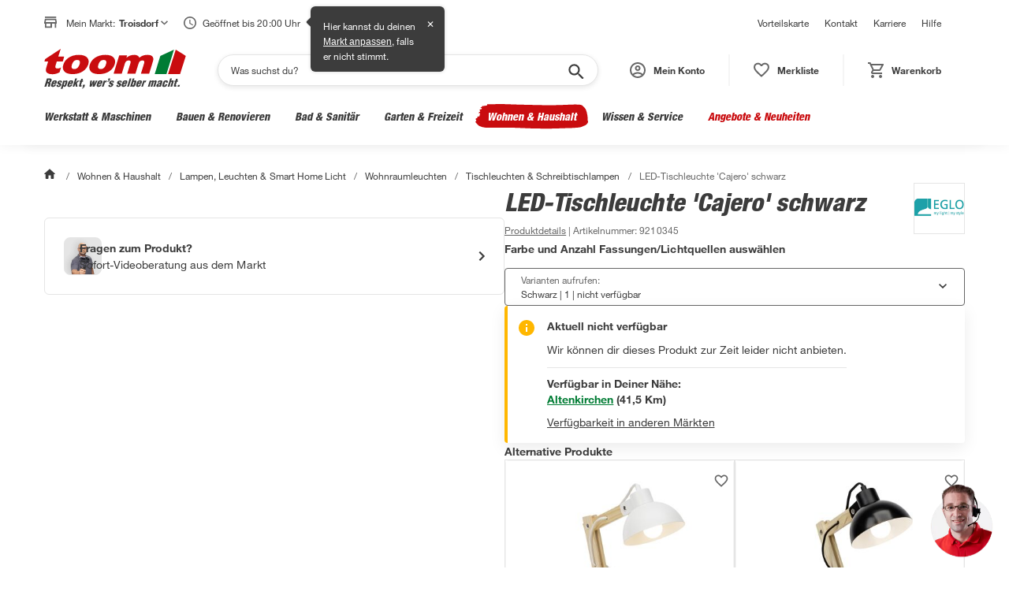

--- FILE ---
content_type: image/svg+xml
request_url: https://static.toom.de/ui/svg/Class_Arrows/Class_Arrows_AG/Class_Arrows_AG_G.svg
body_size: 1670
content:
<?xml version="1.0" encoding="UTF-8" standalone="no"?><svg width="92" height="51" viewBox="0 0 92 51" fill="none" xmlns="http://www.w3.org/2000/svg">
<g clip-path="url(#clip0_15_1256)">
<path d="M21.33 1.44998H0V50.45H21.33V1.44998Z" fill="white"/>
<path d="M68.5225 1.48999L90.8525 25.78L68.5225 50.07H19.5225V1.48999H68.5225Z" fill="#ED1C24"/>
<path fill-rule="evenodd" clip-rule="evenodd" d="M68.0214 1.53999L90.3062 25.78L68.0122 50.02H0.812508V1.53999H68.0214ZM67.9521 0.719991C67.9812 0.713446 68.0114 0.709991 68.0425 0.709991C68.2839 0.709991 68.4722 0.829833 68.5924 0.950078C68.5965 0.954137 68.6005 0.95828 68.6043 0.962506L90.9396 25.2573C91.2276 25.553 91.2112 26.009 90.9439 26.2979C90.9436 26.2983 90.9433 26.2986 90.943 26.299L68.6151 50.5757C68.4618 50.7656 68.236 50.84 68.0425 50.84H0.762505C0.336067 50.84 -0.00749969 50.4964 -0.00749969 50.07V1.48999C-0.00749969 1.06355 0.336067 0.719991 0.762505 0.719991H67.9521Z" fill="#231F20"/>
<path d="M54.18 18.12C54.18 18.48 54.17 18.79 54.14 19.05C54.11 19.31 54.07 19.52 54.02 19.67C53.97 19.83 53.91 19.93 53.83 20C53.76 20.06 53.67 20.09 53.56 20.09C53.41 20.09 53.17 19.98 52.84 19.76C52.51 19.54 52.07 19.3 51.52 19.04C50.97 18.78 50.32 18.54 49.55 18.32C48.79 18.1 47.91 17.99 46.9 17.99C45.82 17.99 44.85 18.19 43.98 18.59C43.11 18.99 42.37 19.56 41.75 20.3C41.13 21.04 40.66 21.92 40.33 22.95C40 23.98 39.83 25.13 39.83 26.38C39.83 27.75 40 28.96 40.34 30.01C40.68 31.06 41.15 31.93 41.76 32.64C42.37 33.35 43.1 33.88 43.95 34.24C44.8 34.6 45.74 34.78 46.77 34.78C47.27 34.78 47.77 34.72 48.26 34.59C48.75 34.47 49.21 34.28 49.63 34.03V28.46H45.42C45.21 28.46 45.05 28.32 44.94 28.04C44.83 27.76 44.77 27.29 44.77 26.62C44.77 26.27 44.78 25.98 44.81 25.75C44.84 25.52 44.88 25.33 44.94 25.18C45 25.04 45.07 24.93 45.15 24.86C45.23 24.79 45.32 24.76 45.42 24.76H52.92C53.1 24.76 53.27 24.79 53.41 24.86C53.55 24.93 53.68 25.03 53.79 25.17C53.9 25.31 53.98 25.47 54.04 25.66C54.1 25.85 54.13 26.07 54.13 26.32V35.88C54.13 36.25 54.07 36.58 53.95 36.86C53.83 37.14 53.58 37.36 53.21 37.52C52.84 37.68 52.38 37.85 51.83 38.02C51.28 38.19 50.71 38.34 50.12 38.47C49.53 38.6 48.94 38.69 48.34 38.75C47.74 38.81 47.14 38.84 46.53 38.84C44.76 38.84 43.17 38.56 41.77 38.01C40.37 37.46 39.18 36.66 38.21 35.62C37.24 34.57 36.49 33.3 35.98 31.79C35.46 30.29 35.21 28.58 35.21 26.68C35.21 24.78 35.48 22.95 36.03 21.38C36.58 19.81 37.36 18.48 38.36 17.39C39.37 16.29 40.58 15.46 42.01 14.87C43.43 14.29 45.02 14 46.77 14C47.73 14 48.61 14.07 49.4 14.21C50.19 14.35 50.88 14.53 51.47 14.73C52.06 14.93 52.55 15.15 52.94 15.39C53.33 15.63 53.6 15.83 53.76 16C53.91 16.17 54.03 16.42 54.09 16.73C54.16 17.05 54.19 17.51 54.19 18.13L54.18 18.12Z" fill="white" stroke="#231F20" stroke-width="0.5" stroke-linecap="round" stroke-linejoin="round"/>
<path fill-rule="evenodd" clip-rule="evenodd" d="M9.2272 20.195C9.52267 20.195 9.7622 20.4345 9.7622 20.73V31.09C9.7622 31.3854 9.52267 31.625 9.2272 31.625C8.93173 31.625 8.6922 31.3854 8.6922 31.09V20.73C8.6922 20.4345 8.93173 20.195 9.2272 20.195Z" fill="#231F20"/>
<path fill-rule="evenodd" clip-rule="evenodd" d="M9.22671 20.145C9.36877 20.1449 9.50505 20.2012 9.6055 20.3017L12.3555 23.0517C12.5644 23.2606 12.5644 23.5994 12.3555 23.8083C12.1466 24.0172 11.8078 24.0172 11.5989 23.8083L9.22789 21.4373L6.86618 23.8076C6.65763 24.0169 6.31889 24.0175 6.10958 23.809C5.90027 23.6004 5.89965 23.2617 6.1082 23.0524L8.84821 20.3024C8.94848 20.2017 9.08465 20.1451 9.22671 20.145Z" fill="#231F20"/>
<path d="M15.4697 40.9329V48.06H13.6926L13.2668 46.6531C12.6004 47.7083 11.3416 48.4858 9.58297 48.4858C6.25083 48.4858 3.58512 45.746 3.58512 41.4698C3.58512 37.1935 6.21381 34.5648 9.73106 34.5648C12.9892 34.5648 14.9329 36.2679 15.3772 39.0447L12.693 39.2113C12.4523 37.8229 11.4897 36.9344 9.87916 36.9344C7.58369 36.9344 6.32488 38.767 6.32488 41.4698C6.32488 44.2466 7.6022 46.1163 9.87916 46.1163C11.5082 46.1163 12.8225 45.1536 13.1002 43.2284H9.97172V40.9329H15.4697Z" fill="#231F20"/>
<path d="M15.5844 18.06H12.6596L11.771 15.3202H6.99493L6.10636 18.06H3.2L7.86499 4.87955H11.0305L15.5844 18.06ZM8.27225 11.4328L7.73541 13.0618H11.049L10.5122 11.4328L9.40147 7.63782L8.27225 11.4328Z" fill="#231F20"/>
</g>
<defs>
<clipPath id="clip0_15_1256">
<rect width="91.15" height="50.12" fill="white" transform="translate(0 0.719986)"/>
</clipPath>
</defs>
</svg>


--- FILE ---
content_type: application/javascript
request_url: https://static.toom.de/pdp/4.19.1/767.browser.8ef7ba15b0a22025965b.js
body_size: 3317
content:
"use strict";(self.webpackChunkMfePDP=self.webpackChunkMfePDP||[]).push([[767],{767:(e,n,t)=>{t.r(n),t.d(n,{default:()=>U});var i,r,a,l,s,o,c,u=t(9155),d=t.n(u),p=t(287),f=t.n(p),m=t(9278),g=t(7563),b=t(9854),h=t(1022),w=t(7583),v=t(7495),y=t(1307),E=t(520),x=t(1511),k=t(9177),V="reminder-modal",_="Bitte gib eine E-Mail-Adresse an.",A="Bitte gib eine gültige E-Mail-Adresse ein und überprüfe die Schreibweise. Verwende bei deiner E-Mail-Adresse ein @-Zeichen und einen Punkt.",P="EMAIL",j=t(4439),C=function(e,n){return Object.defineProperty?Object.defineProperty(e,"raw",{value:n}):e.raw=n,e},M=(0,j.A)(w.U20)(i||(i=C(["\n  display: inline-block;\n  margin: "," 0;\n"],["\n  display: inline-block;\n  margin: "," 0;\n"])),w.w4V.spacing.sp20),O=j.A.div(r||(r=C(["\n  display: flex;\n  align-items: center;\n  justify-content: center;\n  align-items: center;\n  column-gap: ",";\n"],["\n  display: flex;\n  align-items: center;\n  justify-content: center;\n  align-items: center;\n  column-gap: ",";\n"])),w.w4V.spacing.sp10),S=(0,j.A)(w.NoN)(a||(a=C(["\n  display: inline-block;\n  margin: "," 0;\n"],["\n  display: inline-block;\n  margin: "," 0;\n"])),w.w4V.spacing.sp20),z=(0,j.A)(w.N_E)(l||(l=C(["\n  font-family: ",";\n  font-size: ",";\n  font-weight: ",";\n  line-height: ",";\n"],["\n  font-family: ",";\n  font-size: ",";\n  font-weight: ",";\n  line-height: ",";\n"])),w.w4V.fonts.sansSerif.default,w.w4V.spacing.sp12,w.w4V.fontWeights.fw400,w.w4V.spacing.sp16),T=(0,j.A)(w.OOg)(s||(s=C(["\n  display: flex;\n  justify-content: center;\n  width: 100%;\n"],["\n  display: flex;\n  justify-content: center;\n  width: 100%;\n"]))),I=j.A.div(o||(o=C(["\n  display: flex;\n  justify-content: center;\n  align-items: center;\n  height: ",";\n"],["\n  display: flex;\n  justify-content: center;\n  align-items: center;\n  height: ",";\n"])),w.w4V.spacing.sp24),D=function(e){var n,t=e.turnstileToken,i=(0,u.useContext)(m.iV),r=(0,w.Jd3)(),a=(0,u.useState)(!1),l=a[0],s=a[1],o=d().createElement(S,null,"Nähere Informationen zur Verarbeitung meiner Daten kann ich den"," ",d().createElement(z,{href:"/datenschutz",target:"_blank","aria-label":"gehen Informationen zum Datenschutzhinweise"},"Datenschutzhinweisen")," ","entnehmen.");return d().createElement(h.l1,{initialValues:(n={},n[P]=(null==r?void 0:r.email)||"",n),validate:function(e){var n={};return(0,x.t)(e[P])||(n[P]=A),e[P]||(n[P]=_),n},onSubmit:function(e,n){return r=void 0,a=void 0,o=function(){var r;return function(e,n){var t,i,r,a,l={label:0,sent:function(){if(1&r[0])throw r[1];return r[1]},trys:[],ops:[]};return a={next:s(0),throw:s(1),return:s(2)},"function"==typeof Symbol&&(a[Symbol.iterator]=function(){return this}),a;function s(s){return function(o){return function(s){if(t)throw new TypeError("Generator is already executing.");for(;a&&(a=0,s[0]&&(l=0)),l;)try{if(t=1,i&&(r=2&s[0]?i.return:s[0]?i.throw||((r=i.return)&&r.call(i),0):i.next)&&!(r=r.call(i,s[1])).done)return r;switch(i=0,r&&(s=[2&s[0],r.value]),s[0]){case 0:case 1:r=s;break;case 4:return l.label++,{value:s[1],done:!1};case 5:l.label++,i=s[1],s=[0];continue;case 7:s=l.ops.pop(),l.trys.pop();continue;default:if(!((r=(r=l.trys).length>0&&r[r.length-1])||6!==s[0]&&2!==s[0])){l=0;continue}if(3===s[0]&&(!r||s[1]>r[0]&&s[1]<r[3])){l.label=s[1];break}if(6===s[0]&&l.label<r[1]){l.label=r[1],r=s;break}if(r&&l.label<r[2]){l.label=r[2],l.ops.push(s);break}r[2]&&l.ops.pop(),l.trys.pop();continue}s=n.call(e,l)}catch(e){s=[6,e],i=0}finally{t=r=0}if(5&s[0])throw s[1];return{value:s[0]?s[1]:void 0,done:!0}}([s,o])}}}(this,function(a){switch(a.label){case 0:return a.trys.push([0,2,3,4]),s(!1),n.setSubmitting(!0),[4,i.business.callbacks.createReminder(e[P],t)];case 1:return a.sent(),[3,4];case 2:return r=a.sent(),s(!0),console.error("error: ",r),[3,4];case 3:return n.setSubmitting(!1),[7];case 4:return[2]}})},new((l=void 0)||(l=Promise))(function(e,n){function t(e){try{s(o.next(e))}catch(e){n(e)}}function i(e){try{s(o.throw(e))}catch(e){n(e)}}function s(n){var r;n.done?e(n.value):(r=n.value,r instanceof l?r:new l(function(e){e(r)})).then(t,i)}s((o=o.apply(r,a||[])).next())});var r,a,l,o}},function(e){return d().createElement("form",{onSubmit:e.handleSubmit},l?d().createElement(w.Eg0,{icon:d().createElement(E.A,null),notificationType:w.VL2.Error},"Leider können wir das Formular aufgrund technischer Probleme nicht absenden. Versuch es später erneut."):null,d().createElement(M,null,"An diese E-Mail Adresse senden wir dir eine Benachrichtigung, sobald der Artikel wieder verfügbar ist."),d().createElement(v.Ps,{testId:"reminder-email",ariaRequired:!0}),o,d().createElement(T,{disabled:e.isSubmitting||!e.isValid||!t,type:"submit","data-testid":"reminder-submit-btn"},e.isSubmitting?d().createElement(I,null,d().createElement(k.L,null)):d().createElement(O,null,d().createElement(y.A,null),d().createElement(w.CtV,{bold:!0},"Produkt anfragen"))))})};function N(){return N=Object.assign?Object.assign.bind():function(e){for(var n=1;n<arguments.length;n++){var t=arguments[n];for(var i in t)({}).hasOwnProperty.call(t,i)&&(e[i]=t[i])}return e},N.apply(null,arguments)}const R=function(e){return u.createElement("svg",N({xmlns:"http://www.w3.org/2000/svg",width:32,height:39},e),c||(c=u.createElement("g",{fill:"none",fillRule:"evenodd"},u.createElement("path",{d:"M-8-5h48v48H-8z"}),u.createElement("path",{fill:"#80BA3D",fillRule:"nonzero",d:"M16 8c-4.98 0-8 4.04-8 9v12h16V17c0-4.96-3.02-9-8-9",opacity:.3}),u.createElement("path",{fill:"#80BA3D",fillRule:"nonzero",d:"M16 39c2.2 0 4-1.8 4-4h-8c0 2.2 1.8 4 4 4m12-12V17c0-6.14-3.26-11.28-9-12.64V3c0-1.66-1.34-3-3-3s-3 1.34-3 3v1.36C7.28 5.72 4 10.84 4 17v10l-4 4v2h32v-2zm-4 2H8V17c0-4.96 3.02-9 8-9s8 4.04 8 9z"}))))};var B,L,W,Z,q=j.A.div(B||(W=["\n  .reminder-modal {\n    &__button {\n      width: 100%;\n    }\n\n    &__icon-wrapper {\n      position: relative;\n      width: 100px;\n      height: 100px;\n      margin: 0 auto "," auto;\n      border-radius: 100%;\n      box-shadow: 0px 5px 10px 5px ",";\n\n      .reminder-modal__icon {\n        position: absolute;\n        left: 50%;\n        top: 50%;\n        transform: translate(-50%, -50%);\n      }\n    }\n\n    &__info-text {\n      display: block;\n      margin-bottom: ",";\n    }\n  }\n"],Z=["\n  .reminder-modal {\n    &__button {\n      width: 100%;\n    }\n\n    &__icon-wrapper {\n      position: relative;\n      width: 100px;\n      height: 100px;\n      margin: 0 auto "," auto;\n      border-radius: 100%;\n      box-shadow: 0px 5px 10px 5px ",";\n\n      .reminder-modal__icon {\n        position: absolute;\n        left: 50%;\n        top: 50%;\n        transform: translate(-50%, -50%);\n      }\n    }\n\n    &__info-text {\n      display: block;\n      margin-bottom: ",";\n    }\n  }\n"],Object.defineProperty?Object.defineProperty(W,"raw",{value:Z}):W.raw=Z,B=W),w.w4V.spacing.sp20,w.w4V.colors.grey.lighter,w.w4V.spacing.sp20),F=function(){var e=(0,u.useContext)(m.iV);return d().createElement(q,{className:"".concat(V,"__success")},d().createElement("div",{className:"".concat(V,"__icon-wrapper")},d().createElement(R,{className:"".concat(V,"__icon")})),d().createElement(w.U20,{className:"".concat(V,"__info-text"),"data-testId":"reminder-success-text"},"Du erhältst eine Erinnerung per E-Mail von uns, sobald der Artikel online oder in deinem Markt wieder verfügbar ist."),d().createElement(w.OOg,{className:"".concat(V,"__button"),onClick:function(){e.ui.callbacks.toggleModal(!1)}},d().createElement(w.CtV,{bold:!0},"Weiter einkaufen")))},H=j.A.div(L||(L=function(e,n){return Object.defineProperty?Object.defineProperty(e,"raw",{value:n}):e.raw=n,e}(["\n  display: flex;\n  justify-content: flex-end;\n  margin-top: ",";\n\n  @media (min-width: ",") {\n    margin-top: ",";\n  }\n"],["\n  display: flex;\n  justify-content: flex-end;\n  margin-top: ",";\n\n  @media (min-width: ",") {\n    margin-top: ",";\n  }\n"])),w.w4V.spacing.sp20,w.w4V.breakpoints.m,w.w4V.spacing.sp30);const U=function(){var e=(0,u.useContext)(m.ll),n=(0,u.useContext)(m.iV),t=(0,u.useState)(""),i=t[0],r=t[1],a=e.business.misc.isActiveTabClickAndDeliver?n.business.flags.deliverReminderActive:n.business.flags.reserveReminderActive;return d().createElement(b.T,{visibleState:n.ui.flags.isModalOpened,preventClose:n.business.flags.inProgress,onClose:function(){return n.ui.callbacks.toggleModal(!1)},headline:a?"Erinnerung aktiviert":"Erinnerung per E-Mail",testId:"reminder-modal",returnTestId:"erinnere_mich"},a?d().createElement(F,null):d().createElement(D,{turnstileToken:i}),d().createElement(H,{"data-testid":"contact-market-turnstile"},d().createElement(f(),{sitekey:g.xx,onVerify:function(e){r(e)},action:"availability_notification"})))}},1511:(e,n,t)=>{t.d(n,{t:()=>r});var i=/^(([^<>()[\]\\.,;:\s@"]+(\.[^<>()[\]\\.,;:\s@"]+)*)|(".+"))@((\[[0-9]{1,3}\.[0-9]{1,3}\.[0-9]{1,3}\.[0-9]{1,3}\])|(([a-zA-Z\-0-9]+\.)+[a-zA-Z]{2,}))$/,r=function(e){return i.test(e)}},9854:(e,n,t)=>{t.d(n,{T:()=>p});var i,r,a,l=t(9155),s=t.n(l),o=t(7583),c=t(5824),u=t(842),d=t(4439).A.div(i||(r=["\n  padding: 0 "," ",";\n\n  @media (min-width: ",") {\n    padding: 0 "," ",";\n  }\n"],a=["\n  padding: 0 "," ",";\n\n  @media (min-width: ",") {\n    padding: 0 "," ",";\n  }\n"],Object.defineProperty?Object.defineProperty(r,"raw",{value:a}):r.raw=a,i=r),o.w4V.spacing.sp20,o.w4V.spacing.sp20,o.w4V.breakpoints.m,o.w4V.spacing.sp60,o.w4V.spacing.sp60),p=function(e){var n=e.children,t=e.onClose,i=e.visibleState,r=e.preventClose,a=e.headline,p=e.testId,f=e.returnTestId;return(0,l.useEffect)(function(){i?(0,c.L)():(0,u.Q)()},[i]),s().createElement(o.TqW,{visible:i,onClose:t,headlineText:a,dataTestId:p,returnFocusButtonDataTestId:f,preventClose:r},s().createElement(d,null,n))}}}]);

--- FILE ---
content_type: image/svg+xml
request_url: https://static.toom.de/ui/svg/Class_Arrows/Class_Arrows_AG/Class_Arrows_AG_F.svg
body_size: 2455
content:
<?xml version="1.0" encoding="UTF-8" standalone="no"?><svg width="92" height="51" viewBox="0 0 92 51" fill="none" xmlns="http://www.w3.org/2000/svg">
<g clip-path="url(#clip0_15_1238)">
<path d="M21.33 1.32999H0V50.33H21.33V1.32999Z" fill="white"/>
<path d="M68.5225 1.37L90.8525 25.66L68.5225 49.95H19.5225V1.37H68.5225Z" fill="#F37021"/>
<path fill-rule="evenodd" clip-rule="evenodd" d="M68.0214 1.42L90.3062 25.66L68.0122 49.9H0.812508V1.42H68.0214ZM67.9521 0.599996C67.9812 0.593451 68.0114 0.589996 68.0425 0.589996C68.2839 0.589996 68.4722 0.709838 68.5924 0.830083C68.5965 0.834141 68.6005 0.838285 68.6043 0.842511L90.9396 25.1373C91.2276 25.433 91.2112 25.889 90.9439 26.1779C90.9436 26.1783 90.9433 26.1786 90.943 26.179L68.6151 50.4557C68.4618 50.6456 68.236 50.72 68.0425 50.72H0.762505C0.336067 50.72 -0.00749969 50.3764 -0.00749969 49.95V1.37C-0.00749969 0.943559 0.336067 0.599996 0.762505 0.599996H67.9521Z" fill="#231F20"/>
<path d="M47.92 16.55C47.92 16.92 47.91 17.23 47.88 17.49C47.85 17.74 47.81 17.95 47.74 18.09C47.68 18.24 47.61 18.35 47.53 18.42C47.45 18.49 47.36 18.53 47.26 18.53H40V24.99H46.81C46.91 24.99 47 25.02 47.08 25.08C47.16 25.14 47.23 25.25 47.29 25.4C47.35 25.55 47.4 25.75 47.43 25.99C47.46 26.24 47.47 26.55 47.47 26.92C47.47 27.29 47.46 27.6 47.43 27.85C47.4 28.1 47.36 28.3 47.29 28.46C47.23 28.62 47.16 28.74 47.08 28.8C47 28.87 46.91 28.9 46.81 28.9H40V37.85C40 37.99 39.97 38.1 39.9 38.2C39.83 38.3 39.71 38.38 39.53 38.45C39.35 38.52 39.12 38.57 38.83 38.61C38.54 38.65 38.18 38.67 37.73 38.67C37.28 38.67 36.93 38.65 36.64 38.61C36.35 38.57 36.12 38.52 35.94 38.45C35.77 38.38 35.65 38.3 35.57 38.2C35.5 38.1 35.46 37.98 35.46 37.85V16.09C35.46 15.55 35.59 15.15 35.85 14.91C36.11 14.67 36.42 14.55 36.8 14.55H47.25C47.35 14.55 47.44 14.58 47.52 14.65C47.6 14.72 47.67 14.83 47.73 14.98C47.79 15.13 47.84 15.34 47.87 15.6C47.9 15.86 47.91 16.18 47.91 16.55H47.92Z" fill="white"/>
<path fill-rule="evenodd" clip-rule="evenodd" d="M36.8 14.8C36.4797 14.8 36.2311 14.8984 36.0196 15.0937C35.8334 15.2656 35.71 15.5816 35.71 16.09V37.85C35.71 37.9245 35.7318 37.9923 35.7702 38.0499C35.8145 38.1026 35.8913 38.1593 36.0328 38.2179C36.1858 38.277 36.3928 38.3235 36.6742 38.3623C36.9489 38.4002 37.2867 38.42 37.73 38.42C38.1736 38.42 38.5213 38.4002 38.7958 38.3623C39.0786 38.3233 39.2862 38.2766 39.4394 38.217C39.5997 38.1546 39.6663 38.0979 39.6952 38.0566C39.7301 38.0068 39.75 37.9497 39.75 37.85V28.9C39.75 28.7619 39.8619 28.65 40 28.65H46.81C46.8541 28.65 46.8843 28.639 46.9154 28.6119C46.9201 28.6077 46.925 28.6038 46.93 28.6C46.9495 28.5853 46.999 28.524 47.0559 28.3722L47.0606 28.3597L47.061 28.3598C47.1158 28.2345 47.1525 28.0643 47.1818 27.8202C47.2099 27.5855 47.22 27.2876 47.22 26.92C47.22 26.5527 47.21 26.255 47.1819 26.0204C47.1538 25.7961 47.108 25.6181 47.0579 25.4929C47.0037 25.3574 46.955 25.2988 46.93 25.28C46.8933 25.2525 46.8559 25.24 46.81 25.24H40C39.8619 25.24 39.75 25.1281 39.75 24.99V18.53C39.75 18.3919 39.8619 18.28 40 18.28H47.26C47.2874 18.28 47.321 18.2707 47.3654 18.2319C47.4042 18.1979 47.4556 18.1279 47.5079 17.9972C47.5105 17.9907 47.5133 17.9844 47.5164 17.9782C47.5648 17.8814 47.6016 17.7115 47.6317 17.4607C47.6582 17.231 47.6686 16.9549 47.6699 16.6198C47.6634 16.5977 47.66 16.5742 47.66 16.55C47.66 16.1826 47.65 15.8741 47.6216 15.6287C47.5932 15.3825 47.5471 15.1958 47.4979 15.0729C47.4456 14.9421 47.3942 14.8721 47.3554 14.8381C47.3243 14.811 47.2941 14.8 47.25 14.8H36.8ZM48.1599 16.4793C48.1586 16.1354 48.148 15.8284 48.1184 15.5713C48.0868 15.2975 48.0329 15.0642 47.9621 14.8872C47.8944 14.7179 47.8058 14.5679 47.6846 14.4619C47.5557 14.349 47.4059 14.3 47.25 14.3H36.8C36.3603 14.3 35.9889 14.4416 35.6804 14.7263C35.3466 15.0344 35.21 15.5184 35.21 16.09V37.85C35.21 38.0325 35.2665 38.2024 35.3652 38.3434C35.3683 38.3477 35.3714 38.352 35.3748 38.3562C35.4911 38.5015 35.6533 38.6023 35.8448 38.6812L35.8448 38.6812L35.8494 38.683C36.0562 38.7634 36.3086 38.8167 36.6058 38.8577C36.9111 38.8998 37.2733 38.92 37.73 38.92C38.1864 38.92 38.5587 38.8998 38.8642 38.8577C39.1614 38.8167 39.4138 38.7634 39.6206 38.683C39.8203 38.6054 39.9937 38.5021 40.1048 38.3434C40.2099 38.1932 40.25 38.0303 40.25 37.85V29.15H46.81C46.9632 29.15 47.1105 29.1027 47.2379 28.994C47.3722 28.8893 47.46 28.7172 47.5218 28.5539C47.6051 28.3606 47.6478 28.133 47.6782 27.8798C47.7101 27.6145 47.72 27.2924 47.72 26.92C47.72 26.5476 47.7101 26.2255 47.6782 25.9602L47.6781 25.959C47.6461 25.7036 47.592 25.4818 47.5221 25.3072C47.4563 25.1426 47.365 24.9813 47.23 24.88C47.1067 24.7875 46.9641 24.74 46.81 24.74H40.25V18.78H47.26C47.4326 18.78 47.579 18.7093 47.6946 18.6081C47.8136 18.5041 47.9012 18.3575 47.9684 18.192C48.0567 18.0098 48.0989 17.7643 48.1282 17.5198L48.1284 17.5187C48.16 17.2442 48.17 16.9229 48.17 16.55C48.17 16.5255 48.1665 16.5017 48.1599 16.4793Z" fill="#231F20"/>
<path fill-rule="evenodd" clip-rule="evenodd" d="M9.2272 20.075C9.52267 20.075 9.7622 20.3145 9.7622 20.61V30.97C9.7622 31.2655 9.52267 31.505 9.2272 31.505C8.93173 31.505 8.6922 31.2655 8.6922 30.97V20.61C8.6922 20.3145 8.93173 20.075 9.2272 20.075Z" fill="#231F20"/>
<path fill-rule="evenodd" clip-rule="evenodd" d="M9.22671 20.025C9.36877 20.0249 9.50505 20.0812 9.6055 20.1817L12.3555 22.9317C12.5644 23.1406 12.5644 23.4794 12.3555 23.6883C12.1466 23.8972 11.8078 23.8972 11.5989 23.6883L9.22789 21.3173L6.86618 23.6876C6.65763 23.8969 6.31889 23.8975 6.10958 23.689C5.90027 23.4804 5.89965 23.1417 6.1082 22.9324L8.84821 20.1824C8.94848 20.0817 9.08465 20.0251 9.22671 20.025Z" fill="#231F20"/>
<path d="M15.4697 40.8129V47.94H13.6926L13.2668 46.5331C12.6004 47.5883 11.3416 48.3658 9.58297 48.3658C6.25083 48.3658 3.58512 45.626 3.58512 41.3498C3.58512 37.0735 6.21381 34.4448 9.73106 34.4448C12.9892 34.4448 14.9329 36.1479 15.3772 38.9247L12.693 39.0913C12.4523 37.7029 11.4897 36.8144 9.87916 36.8144C7.58369 36.8144 6.32488 38.647 6.32488 41.3498C6.32488 44.1265 7.6022 45.9962 9.87916 45.9962C11.5082 45.9962 12.8225 45.0336 13.1002 43.1084H9.97172V40.8129H15.4697Z" fill="#231F20"/>
<path d="M15.5844 17.94H12.6596L11.771 15.2002H6.99493L6.10636 17.94H3.2L7.86499 4.75954H11.0305L15.5844 17.94ZM8.27225 11.3127L7.73541 12.9418H11.049L10.5122 11.3127L9.40147 7.51781L8.27225 11.3127Z" fill="#231F20"/>
</g>
<defs>
<clipPath id="clip0_15_1238">
<rect width="91.15" height="50.12" fill="white" transform="translate(0 0.599991)"/>
</clipPath>
</defs>
</svg>


--- FILE ---
content_type: image/svg+xml
request_url: https://static.toom.de/ui/svg/Class_Arrows/Class_Arrows_AG/Class_Arrows_AG_E.svg
body_size: 2612
content:
<?xml version="1.0" encoding="UTF-8" standalone="no"?><svg width="92" height="51" viewBox="0 0 92 51" fill="none" xmlns="http://www.w3.org/2000/svg">
<g clip-path="url(#clip0_15_1220)">
<path d="M21.33 1.21H0V50.21H21.33V1.21Z" fill="white"/>
<path d="M68.5225 1.24999L90.8525 25.54L68.5225 49.83H19.5225V1.24999H68.5225Z" fill="#FDB913"/>
<path fill-rule="evenodd" clip-rule="evenodd" d="M68.0214 1.29999L90.3062 25.54L68.0122 49.78H0.812508V1.29999H68.0214ZM67.9521 0.479994C67.9812 0.473448 68.0114 0.469994 68.0425 0.469994C68.2839 0.469994 68.4722 0.589836 68.5924 0.71008C68.5965 0.714139 68.6005 0.718282 68.6043 0.722508L90.9396 25.0173C91.2276 25.313 91.2112 25.769 90.9439 26.0579C90.9436 26.0583 90.9433 26.0586 90.943 26.059L68.6151 50.3357C68.4618 50.5256 68.236 50.6 68.0425 50.6H0.762505C0.336067 50.6 -0.00749969 50.2564 -0.00749969 49.83V1.24999C-0.00749969 0.823556 0.336067 0.479994 0.762505 0.479994H67.9521Z" fill="#231F20"/>
<path d="M48.62 36.54C48.62 36.9 48.61 37.2 48.58 37.44C48.55 37.68 48.51 37.88 48.45 38.02C48.39 38.16 48.32 38.28 48.24 38.34C48.15 38.41 48.06 38.44 47.96 38.44H36.8C36.42 38.44 36.11 38.32 35.85 38.08C35.59 37.84 35.46 37.45 35.46 36.9V15.97C35.46 15.43 35.59 15.03 35.85 14.79C36.11 14.55 36.42 14.43 36.8 14.43H47.89C47.99 14.43 48.08 14.46 48.16 14.52C48.24 14.58 48.31 14.69 48.37 14.84C48.43 14.99 48.47 15.19 48.5 15.43C48.53 15.67 48.54 15.98 48.54 16.35C48.54 16.7 48.53 16.99 48.5 17.23C48.47 17.47 48.43 17.67 48.37 17.81C48.31 17.96 48.24 18.07 48.16 18.13C48.08 18.2 47.99 18.23 47.89 18.23H39.96V24.1H46.67C46.77 24.1 46.87 24.13 46.95 24.2C47.04 24.27 47.11 24.37 47.16 24.52C47.22 24.66 47.26 24.85 47.29 25.1C47.32 25.34 47.33 25.64 47.33 25.98C47.33 26.32 47.32 26.64 47.29 26.87C47.26 27.11 47.22 27.29 47.16 27.44C47.1 27.58 47.03 27.68 46.95 27.75C46.86 27.81 46.77 27.84 46.67 27.84H39.96V34.62H47.96C48.06 34.62 48.16 34.65 48.24 34.72C48.33 34.79 48.4 34.9 48.45 35.05C48.5 35.2 48.55 35.39 48.58 35.63C48.61 35.87 48.62 36.17 48.62 36.53V36.54Z" fill="white"/>
<path fill-rule="evenodd" clip-rule="evenodd" d="M36.8 14.68C36.4797 14.68 36.2311 14.7784 36.0196 14.9737C35.8334 15.1455 35.71 15.4616 35.71 15.97V36.9C35.71 37.4175 35.833 37.7241 36.0196 37.8963C36.2311 38.0916 36.4797 38.19 36.8 38.19H47.96C48.0018 38.19 48.0383 38.1801 48.0865 38.1427L48.09 38.14L48.09 38.14C48.1127 38.123 48.1615 38.0586 48.2202 37.9215C48.2655 37.8158 48.3024 37.6454 48.3319 37.409C48.3599 37.185 48.37 36.8976 48.37 36.54V36.53C48.37 36.1724 48.3599 35.885 48.3319 35.661C48.3042 35.4395 48.2583 35.2656 48.2128 35.129C48.1726 35.0084 48.1252 34.9474 48.0865 34.9173C48.0844 34.9157 48.0823 34.914 48.0803 34.9123C48.0786 34.9109 48.077 34.9096 48.0754 34.9081C48.0486 34.8847 48.0105 34.87 47.96 34.87H39.96C39.8219 34.87 39.71 34.7581 39.71 34.62V27.84C39.71 27.7019 39.8219 27.59 39.96 27.59H46.67C46.7102 27.59 46.749 27.5804 46.7971 27.551C46.8386 27.5112 46.8842 27.4481 46.929 27.3443C46.9772 27.2227 47.0134 27.067 47.0419 26.839L47.0421 26.8377C47.0699 26.6248 47.08 26.3185 47.08 25.98C47.08 25.6427 47.07 25.3552 47.0419 25.131L47.0418 25.1298C47.0125 24.8861 46.9758 24.7249 46.9302 24.6185C46.9275 24.6121 46.925 24.6056 46.9228 24.5991C46.8852 24.4863 46.8403 24.4314 46.7965 24.3973C46.7927 24.3944 46.789 24.3913 46.7854 24.3881C46.7586 24.3647 46.7205 24.35 46.67 24.35H39.96C39.8219 24.35 39.71 24.2381 39.71 24.1V18.23C39.71 18.0919 39.8219 17.98 39.96 17.98H47.89C47.9341 17.98 47.9643 17.969 47.9954 17.9418C48.0001 17.9377 48.005 17.9338 48.01 17.93C48.035 17.9112 48.0837 17.8526 48.1379 17.7171L48.1401 17.7115L48.1402 17.7115C48.1855 17.6058 48.2224 17.4354 48.2519 17.199C48.28 16.9747 48.29 16.6971 48.29 16.35C48.29 15.9819 48.2799 15.6848 48.2519 15.461C48.2226 15.2266 48.1857 15.0524 48.1379 14.9328C48.0837 14.7974 48.035 14.7387 48.01 14.72C47.9733 14.6924 47.9359 14.68 47.89 14.68H36.8ZM35.6804 14.6063C35.9889 14.3216 36.3603 14.18 36.8 14.18H47.89C48.0441 14.18 48.1867 14.2275 48.31 14.32C48.445 14.4212 48.5363 14.5826 48.6021 14.7471C48.6743 14.9276 48.7174 15.1534 48.7481 15.399C48.7801 15.6552 48.79 15.9781 48.79 16.35C48.79 16.7028 48.78 17.0053 48.7481 17.261C48.7178 17.5032 48.6749 17.7317 48.601 17.9055C48.5366 18.066 48.4478 18.2231 48.3177 18.3241C48.1903 18.4327 48.0431 18.48 47.89 18.48H40.21V23.85H46.67C46.8174 23.85 46.9768 23.894 47.109 24.007C47.2399 24.1107 47.3323 24.2512 47.3939 24.4312C47.4657 24.6031 47.508 24.8183 47.5381 25.0696C47.5701 25.3253 47.58 25.6376 47.58 25.98C47.58 26.3212 47.5702 26.6545 47.538 26.9016C47.5067 27.1515 47.4633 27.355 47.3921 27.5328L47.3899 27.5385L47.3898 27.5385C47.3192 27.7031 47.2298 27.8373 47.1146 27.9381C47.1064 27.9453 47.0978 27.952 47.0887 27.958C46.9635 28.0415 46.826 28.09 46.67 28.09H40.21V34.37H47.96C48.1075 34.37 48.2669 34.414 48.3991 34.5271C48.5373 34.6368 48.6282 34.794 48.6872 34.9709C48.7417 35.1344 48.7958 35.3405 48.8281 35.599C48.8601 35.855 48.87 36.1676 48.87 36.53V36.54C48.87 36.9024 48.8601 37.215 48.8281 37.471C48.7976 37.7146 48.7545 37.9442 48.6798 38.1185C48.6188 38.2608 48.528 38.4356 48.3916 38.5388C48.2603 38.6403 48.1174 38.69 47.96 38.69H36.8C36.3603 38.69 35.9889 38.5484 35.6804 38.2637C35.347 37.9559 35.21 37.4824 35.21 36.9V15.97C35.21 15.3984 35.3466 14.9144 35.6804 14.6063ZM47.538 26.9016C47.538 26.9018 47.5379 26.9021 47.5379 26.9023L47.29 26.87L47.5381 26.901C47.538 26.9012 47.538 26.9014 47.538 26.9016Z" fill="#231F20"/>
<path fill-rule="evenodd" clip-rule="evenodd" d="M9.2272 19.955C9.52267 19.955 9.7622 20.1945 9.7622 20.49V30.85C9.7622 31.1455 9.52267 31.385 9.2272 31.385C8.93173 31.385 8.6922 31.1455 8.6922 30.85V20.49C8.6922 20.1945 8.93173 19.955 9.2272 19.955Z" fill="#231F20"/>
<path fill-rule="evenodd" clip-rule="evenodd" d="M9.22671 19.905C9.36877 19.9049 9.50505 19.9612 9.6055 20.0617L12.3555 22.8117C12.5644 23.0206 12.5644 23.3594 12.3555 23.5683C12.1466 23.7772 11.8078 23.7772 11.5989 23.5683L9.22789 21.1973L6.86618 23.5676C6.65763 23.7769 6.31889 23.7775 6.10958 23.569C5.90027 23.3604 5.89965 23.0217 6.1082 22.8124L8.84821 20.0624C8.94848 19.9617 9.08465 19.9051 9.22671 19.905Z" fill="#231F20"/>
<path d="M15.4697 40.6929V47.82H13.6926L13.2668 46.4131C12.6004 47.4683 11.3416 48.2458 9.58297 48.2458C6.25083 48.2458 3.58512 45.506 3.58512 41.2298C3.58512 36.9535 6.21381 34.3248 9.73106 34.3248C12.9892 34.3248 14.9329 36.0279 15.3772 38.8047L12.693 38.9713C12.4523 37.5829 11.4897 36.6943 9.87916 36.6943C7.58369 36.6943 6.32488 38.527 6.32488 41.2298C6.32488 44.0065 7.6022 45.8762 9.87916 45.8762C11.5082 45.8762 12.8225 44.9136 13.1002 42.9884H9.97172V40.6929H15.4697Z" fill="#231F20"/>
<path d="M15.5844 17.82H12.6596L11.771 15.0802H6.99493L6.10636 17.82H3.2L7.86499 4.63953H11.0305L15.5844 17.82ZM8.27225 11.1927L7.73541 12.8218H11.049L10.5122 11.1927L9.40147 7.3978L8.27225 11.1927Z" fill="#231F20"/>
</g>
<defs>
<clipPath id="clip0_15_1220">
<rect width="91.15" height="50.12" fill="white" transform="translate(0 0.479996)"/>
</clipPath>
</defs>
</svg>
